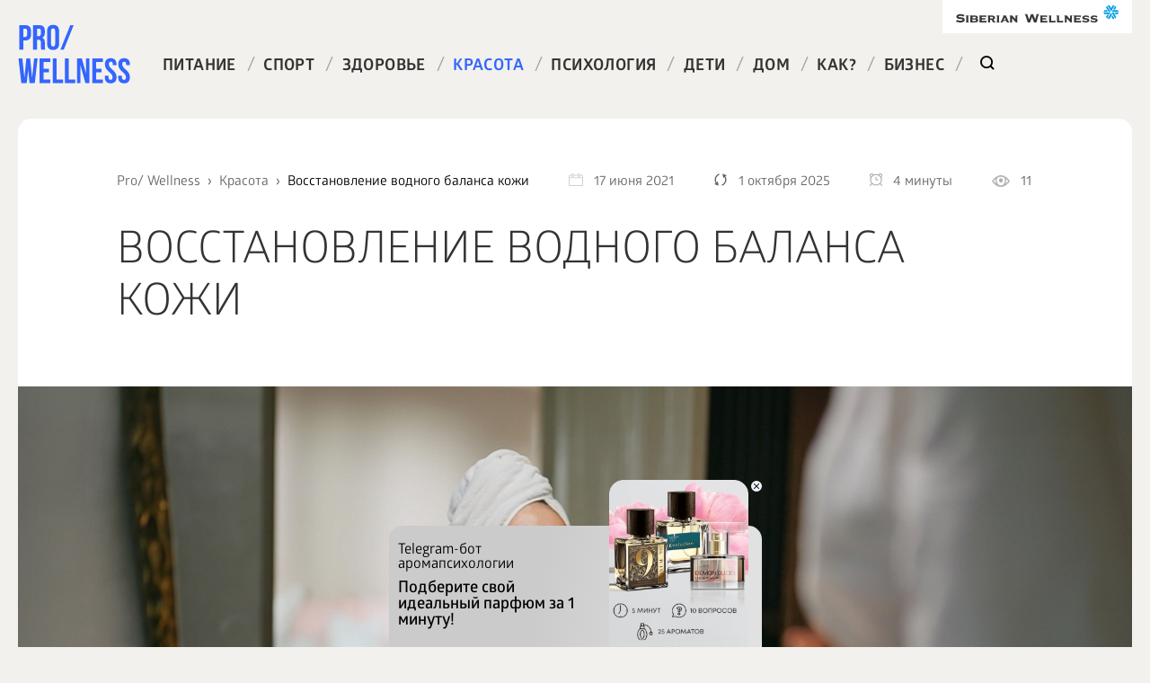

--- FILE ---
content_type: text/html; charset=UTF-8
request_url: https://ru.siberianhealth.com/ru/blogs/krasota/vosstanovlenie-vodnogo-balansa-kozhi/
body_size: 19618
content:
<!DOCTYPE html>
<html  lang="ru">
<head>
    <title>Как правильно восстановить водный баланс кожи</title>
    <meta http-equiv="Content-Type" content="text/html; charset=UTF-8" />
<meta name="robots" content="noindex, follow" />
<meta name="keywords" content="мера, ситуация, помощь, стянутость, умывание, круг, спирт, душ, покров" />
<meta name="description" content="Некоторые симптомы могут свидетельствовать об обезвоженности кожи. Что к ним относится и что предпринять для восстановления естественного баланса влаги?" />
<link rel="canonical" href="/ru/blogs/krasota/vosstanovlenie-vodnogo-balansa-kozhi/" />
<script data-skip-moving="true">(function(w, d, n) {var cl = "bx-core";var ht = d.documentElement;var htc = ht ? ht.className : undefined;if (htc === undefined || htc.indexOf(cl) !== -1){return;}var ua = n.userAgent;if (/(iPad;)|(iPhone;)/i.test(ua)){cl += " bx-ios";}else if (/Windows/i.test(ua)){cl += ' bx-win';}else if (/Macintosh/i.test(ua)){cl += " bx-mac";}else if (/Linux/i.test(ua) && !/Android/i.test(ua)){cl += " bx-linux";}else if (/Android/i.test(ua)){cl += " bx-android";}cl += (/(ipad|iphone|android|mobile|touch)/i.test(ua) ? " bx-touch" : " bx-no-touch");cl += w.devicePixelRatio && w.devicePixelRatio >= 2? " bx-retina": " bx-no-retina";if (/AppleWebKit/.test(ua)){cl += " bx-chrome";}else if (/Opera/.test(ua)){cl += " bx-opera";}else if (/Firefox/.test(ua)){cl += " bx-firefox";}ht.className = htc ? htc + " " + cl : cl;})(window, document, navigator);</script>


<link href="//bbtr.siberianhealth.com/bitrix/js/ui/design-tokens/dist/ui.design-tokens.min.css?176166636923463" type="text/css"  rel="stylesheet" />
<link href="//bbtr.siberianhealth.com/bitrix/js/ui/fonts/opensans/ui.font.opensans.min.css?17616622502320" type="text/css"  rel="stylesheet" />
<link href="//bbtr.siberianhealth.com/bitrix/js/main/popup/dist/main.popup.bundle.min.css?176166653428056" type="text/css"  rel="stylesheet" />
<link href="//bbtr.siberianhealth.com/bitrix/cache/css/s1/main/page_e43e9beec18907aa113b48525ae6356e/page_e43e9beec18907aa113b48525ae6356e_v1.css?176709952442409" type="text/css"  rel="stylesheet" />
<link href="//bbtr.siberianhealth.com/bitrix/panel/main/popup.min.css?176166246420774" type="text/css"  rel="stylesheet" />







<meta name="viewport" content="width=device-width, initial-scale=1">
<meta http-equiv="Content-Type" content="text/html; charset=utf-8" />
<meta property="og:image" content="https://bbtr.siberianhealth.com/upload/iblock/abb/shutterstock_2502090765.jpg" />
<meta property="og:title" content="Восстановление водного баланса кожи" />
<meta property="og:url" content="https://bbtr.siberianhealth.com/ru/blogs/krasota/vosstanovlenie-vodnogo-balansa-kozhi/" />
<meta property="og:description" content=" О дефиците влаги кожа может сигнализиро�..." />



	<link rel= "dns-prefetch" href="//bbtr.siberianhealth.com" />
    <link rel= "dns-prefetch" href="//mc.yandex.ru" />
    <link rel= "dns-prefetch" href="//www.googletagmanager.com" />
    <link rel= "dns-prefetch" href="//vk.com" />
    <link rel="stylesheet" href="//bbtr.siberianhealth.com/local/templates/main/css/style.css?173806745296171"><meta name="yandex-verification" content="7383998f9a6e8b3d" /> <script type="text/javascript" data-skip-moving="true">
            (function(m,e,t,r,i,k,a){m[i]=m[i]||function(){(m[i].a=m[i].a||[]).push(arguments)};
                m[i].l=1*new Date();k=e.createElement(t),a=e.getElementsByTagName(t)[0],k.async=1,k.src=r,a.parentNode.insertBefore(k,a)})
            (window, document, "script", "https://mc.yandex.ru/metrika/tag.js", "ym");

            ym(21951292, "init", {
                id:21951292,
                clickmap:true,
                trackLinks:true,
                accurateTrackBounce:true,
                webvisor:true,
                trackHash:true,
                ecommerce:"dataLayer"
            });
        </script>

        <!-- /Yandex.Metrika counter -->

        <!-- Google Analytics -->
        <script data-skip-moving="true">
            (function(i,s,o,g,r,a,m){i['GoogleAnalyticsObject']=r;i[r]=i[r]||function(){
                (i[r].q=i[r].q||[]).push(arguments)},i[r].l=1*new Date();a=s.createElement(o),
                m=s.getElementsByTagName(o)[0];a.async=1;a.src=g;m.parentNode.insertBefore(a,m)
            })(window,document,'script','//www.google-analytics.com/analytics.js','ga');
            var userId = '';	/* Если пользователь авторизован в ЛК, сюда подставить его ID из БД, например '123' */
            var userRef = '';	/* Если пользователь пришел по реферальной ссылке, сюда поставить код реферала, например, 'REF-123' */
            var userRole = '';	/* Если пользователь авторизован в ЛК, сюда подставить его текущую роль, например, 'Клиент' */
            var gaOpt={cookieDomain:'siberianhealth.com'};userId&&(gaOpt.userId=userId);
            ga('create', 'UA-22752239-2', gaOpt);
            ga('require', 'displayfeatures');
            ga('require', 'linkid', 'linkid.js');
            var op={_params:{},_parsed:!1,_decode64:function(a){if('function'==typeof window.atob)return atob(a);var r,t,n,i,e,s,o,p,d='ABCDEFGHIJKLMNOPQRSTUVWXYZabcdefghijklmnopqrstuvwxyz0123456789+/=',h=0,c=0,f='',m=[];if(!a)return a;a+='';do i=d.indexOf(a.charAt(h++)),e=d.indexOf(a.charAt(h++)),s=d.indexOf(a.charAt(h++)),o=d.indexOf(a.charAt(h++)),p=i<<18|e<<12|s<<6|o,r=p>>16&255,t=p>>8&255,n=255&p,m[c++]=64==s?String.fromCharCode(r):64==o?String.fromCharCode(r,t):String.fromCharCode(r,t,n);while(h<a.length);return f=m.join('')},_parse:function(){var a=window.location.search.substr(1),r=a.split('&');this._params={};for(var t=0;t<r.length;t++){var n=r[t].split('=');this._params[n[0]]=n[1]}this._parsed=!0},hasMarker:function(){return window.location.search.indexOf('utm_')>0?!1:(this._parsed||this._parse(),'undefined'!=typeof this._params._openstat?!0:!1)},buildCampaignParams:function(){if(!this.hasMarker())return!1;var a=this._decode64(this._params._openstat),r=a.split(';');return{campaignName:r[1],campaignSource:r[0],campaignMedium:'cpc',campaignContent:r[2]+' ('+r[3]+')'}}};
            var cp=op.hasMarker()?op.buildCampaignParams():{};
            cp.page=location.pathname+location.search+location.hash;
            userRef&&ga('set','dimension1',userRef);userRole&&ga('set','dimension2',userRole);
            ga('send', 'pageview', cp);
            document.referrer&&0==document.referrer.split('/')[2].indexOf(location.hostname)||setTimeout(function(){ga('send','event','Служебные','Сеансы без отказов',location.pathname)},15000);
        </script>
        <!--/Google Analytics -->
        <!-- Google Tag Manager -->
        <script data-skip-moving="true">(function(w,d,s,l,i){w[l]=w[l]||[];w[l].push({'gtm.start':
                    new Date().getTime(),event:'gtm.js'});var f=d.getElementsByTagName(s)[0],
                j=d.createElement(s),dl=l!='dataLayer'?'&l='+l:'';j.async=true;j.src=
                'https://www.googletagmanager.com/gtm.js?id='+i+dl;f.parentNode.insertBefore(j,f);
            })(window,document,'script','dataLayer','GTM-M7FJTHM');</script>
        <!-- End Google Tag Manager -->
<!-- Global site tag (gtag.js) - Google Analytics -->
<script async src="https://www.googletagmanager.com/gtag/js?id=UA-22752239-15" data-skip-moving="true"></script>
<script data-skip-moving="true">
  window.dataLayer = window.dataLayer || [];
  function gtag(){dataLayer.push(arguments);}
  gtag('js', new Date());

  gtag('config', 'UA-22752239-15');
</script>



        <script data-skip-moving="true">
            (window["rrApiOnReady"] = window["rrApiOnReady"] || []).push(function() {
                // Передача данных о просматриваемом товаре
                retailrocket.products.post({
                    "id": 26153,
                        "name": 'Восстановление водного баланса кожи',
                        "price": 1,
                        "pictureUrl": "https://bbtr.siberianhealth.com/upload/iblock/b16/shutterstock_2502090765.jpg",
                        "url": "https://ru.siberianhealth.com/ru/blogs/krasota/vosstanovlenie-vodnogo-balansa-kozhi/",
                        "isAvailable": true,
                        "categoryPaths": ['Красота'],
                        "description": 'Некоторые симптомы могут свидетельствовать об обезвоженности кожи. Что к ним относится и что предпринять для восстановления естественного баланса влаги?',
                        "stockId": 3875,
                        "params": {
                            "date_created" : "17.06.2021 15:10:56",
                            "description": 'Некоторые симптомы могут свидетельствовать об обезвоженности кожи. Что к ним относится и что предпринять для восстановления естественного баланса влаги?'                        }
                        });
                        rrApi.view(26153, {"stockId": 3875});
                    });
        </script>

</head>
<body>
	<!-- Google Tag Manager (noscript) -->
	<noscript><iframe src="https://www.googletagmanager.com/ns.html?id=GTM-M7FJTHM"
	height="0" width="0" style="display:none;visibility:hidden"></iframe></noscript>
	<!-- End Google Tag Manager (noscript) -->		
	
<div id="panel">
    </div>
<!-- ip: 195.19.31.21 -->
<div class="wrapper">
    <div class="header">
        <div class="header__logo">
            <a href="/ru/blogs/"> <img src="//bbtr.siberianhealth.com/bitrix/templates/main/images/logo.svg?17616001531724" alt="Pro&#x2F;Wellness">
            </a>
        </div>
        <div class="header__sw-logo">
			<a href="https://siberianhealth.com/ru" target="_blank" rel="nofollow"><img src="//bbtr.siberianhealth.com/bitrix/templates/main/images/sw-logo.svg?17616001534778" alt="Siberian wellness"></a>
        </div>

        <div class="header__menu">
                <ul class="top-menu">

                    <li class="top-menu__item ">
                <a class="top-menu__link" href="/ru/blogs/pitanie/">Питание</a>
                <span class="top-menu__splitter">/</span>
            </li>
                    <li class="top-menu__item ">
                <a class="top-menu__link" href="/ru/blogs/sport/">Спорт</a>
                <span class="top-menu__splitter">/</span>
            </li>
                    <li class="top-menu__item ">
                <a class="top-menu__link" href="/ru/blogs/zdorove/">Здоровье</a>
                <span class="top-menu__splitter">/</span>
            </li>
                    <li class="top-menu__item top-menu__item_active_yes">
                <a class="top-menu__link" href="/ru/blogs/krasota/">Красота</a>
                <span class="top-menu__splitter">/</span>
            </li>
                    <li class="top-menu__item ">
                <a class="top-menu__link" href="/ru/blogs/psikhologiya/">Психология</a>
                <span class="top-menu__splitter">/</span>
            </li>
                    <li class="top-menu__item ">
                <a class="top-menu__link" href="/ru/blogs/deti/">Дети</a>
                <span class="top-menu__splitter">/</span>
            </li>
                    <li class="top-menu__item ">
                <a class="top-menu__link" href="/ru/blogs/dom/">Дом</a>
                <span class="top-menu__splitter">/</span>
            </li>
                    <li class="top-menu__item ">
                <a class="top-menu__link" href="/ru/blogs/kak/">Как?</a>
                <span class="top-menu__splitter">/</span>
            </li>
                    <li class="top-menu__item ">
                <a class="top-menu__link" href="/ru/blogs/business/">Бизнес</a>
                <span class="top-menu__splitter">/</span>
            </li>
                            <li class="top-menu__item top-menu__item_type_search">
                <form method="GET" action="/ru/blogs/" class="lookup-form">
                    <input type="text" name="q" value="" placeholder="Поиск" class="lookup-form__input">
                    <input type="submit" style="display: none;">
                    <a class="top-menu__link lookup-form__button" href="javascript:void(0)"></a>
                </form>
            </li>
                </ul>
        </div>

            
        <div class="header__burger"></div>
    </div>
    <div class="content">

        <div class="article" >

    <div class="article__headline">
        <div class="breadcrumbs">
    <ul itemscope itemtype="http://schema.org/BreadcrumbList"><li itemprop="itemListElement" itemscope
            itemtype="http://schema.org/ListItem">
				<a itemprop="item" href="/ru/blogs/">
					<span itemprop="name">Pro/ Wellness</span>
                    <meta itemprop="position" content="0" />
				</a>
			</li>
			<li itemprop="itemListElement" itemscope
            itemtype="http://schema.org/ListItem">
				<a itemprop="item" href="/ru/blogs/krasota/">
					<span itemprop="name">Красота</span>
					<meta itemprop="position" content="1" />
				</a>
			</li>
			<li itemprop="itemListElement" itemscope
            itemtype="http://schema.org/ListItem">
				 <a style="opacity: 1;" itemprop="item" href="/ru/blogs/krasota/vosstanovlenie-vodnogo-balansa-kozhi/"><span itemprop="name">Восстановление водного баланса кожи</span> <meta itemprop="position" content="2" /></a>
			</li>    </ul>
</div>    <div class="article__date"><span class="article__date-icon"></span>17 июня 2021</div>
    <div class="article__date"><span class="article__date-x-icon"></span>1 октября 2025</div>
    <div class="article__time_read"><span class="article__time_read-icon"></span>4 минуты</div>
    <div class="article__views"><span class="article__article__views-icon"></span><span class="vcnt">11</span></div>

        </div>
    <div itemscope itemtype="https://schema.org/Article">

        <div itemprop="publisher" itemscope itemtype="https://schema.org/Organization" style="display: none">
        <meta itemprop="name" content="Siberian Wellness">
        <meta itemprop="telephone" content="88007558755">
        <meta itemprop="address" content=no>
        <meta itemprop="width" content="PRO Wellness блог">
        <meta itemprop="height" content="PRO Wellness блог"></span></div>


        <h1 class="article__title"  itemprop="headline">Восстановление водного баланса кожи</h1>
    <meta itemprop="datePublished" content="2021-06-17T15:08:56+03:00"><link itemprop="url" href="/ru/blogs/krasota/vosstanovlenie-vodnogo-balansa-kozhi/" />
<meta itemprop="name" content="Восстановление водного баланса кожи">

<span style="display: none" itemprop="author">ProWellness</span>
<meta itemprop="dateModified" content="2025-10-01T13:14:58+03:00">







    <span style="display: none" itemprop="image" itemscope itemtype="https://schema.org/ImageObject">
        <img class="itemprops" itemprop="url image"
         width="983"
         height="530"
         src="//bbtr.siberianhealth.com/upload/resize_cache/iblock/abb/1275_530_1/shutterstock_2502090765.jpg?1761902698106588"
         alt="Восстановление водного баланса кожи" />
        <meta itemprop="width" content="Восстановление водного баланса кожи">
        <meta itemprop="height" content="Восстановление водного баланса кожи">
    </span>


    <div class="article__image" data-my2src="//bbtr.siberianhealth.com/upload/resize_cache/iblock/abb/1275_530_1/shutterstock_2502090765.jpg?1761902698106588" style="background-image: url('[data-uri]');"></div>
<div class="article__content">
            <div class="article__index">
                        <div class="otkaz_">
                <p class="otkaz_title_"><strong>Отказ от ответсвенности</strong>
                </p>
                <p>Обращаем ваше внимание, что вся информация, размещённая на сайте
                <a href="https://ru.siberianhealth.com/ru/blogs/">Prowellness</a> предоставлена исключительно в ознакомительных целях и не является персональной программой, прямой рекомендацией к действию или врачебными советами. Не используйте данные материалы для диагностики, лечения или проведения любых медицинских манипуляций. Перед применением любой методики или употреблением любого продукта проконсультируйтесь с врачом. Данный сайт не является специализированным медицинским порталом и не заменяет профессиональной консультации специалиста. Владелец Сайта не несет никакой ответственности ни перед какой стороной, понесший косвенный или прямой ущерб в результате неправильного использования материалов, размещенных на данном ресурсе.
            </p>
            </div>
            


                    </div>
        
    <div class="article__left">
        <div itemprop="description" style="display: none">Некоторые симптомы могут свидетельствовать об обезвоженности кожи. Что к ним относится и что предпринять для восстановления естественного баланса влаги?</div>            <div class="index">
                <div class="index__heading">Оглавление</div>
                <ul class="index__list">
                    <li class="index__item"><a class="index__link" href="#content_0">Как понять, что кожа обезвожена?</a></li><li class="index__item"><a class="index__link" href="#content_1">Почему кожа становится обезвоженной?</a></li><li class="index__item"><a class="index__link" href="#content_2">Чем отличается сухая кожа от обезвоженной?</a></li><li class="index__item"><a class="index__link" href="#content_3">Что предпринять для устранения симптомов нехватки влаги?</a></li><li class="index__item"><a class="index__link" href="#content_4">Заключение</a></li>                </ul>
            </div>
        <div class="article__text" itemprop="articleBody"><div class="seo">
	<p>
		 О дефиците влаги кожа может сигнализировать разными методами. Важно вовремя принять меры, пока ситуация не перешла в разряд необратимой. Как восстановить нормальный баланс влаги и при помощи каких средств это можно сделать?
	</p>
	<h2 id="content_0" name="content_0" >Как понять, что кожа обезвожена?</h2>
	<p>
		 Признаки обезвоженности кожного покрова:
	</p>
	<ul>
		<li>потеря упругости и эластичности, дряблый внешний вид;</li>
		<li>повышенная чувствительность кожных покровов;</li>
		<li>чувство стянутости, которое усиливается после умывания при помощи специальных средств (гель, пенка, мусс);</li>
		<li>мелкие морщинки, которые становятся все заметнее;</li>
		<li>островки шелушения;</li>
		<li>возникновение раздражения;</li>
		<li>наличие под глазами темных кругов;</li>
		<li>кожа тусклого, нездорового цвета;</li>
		<li>лицо постоянно выглядит усталым, намного старше своего возраста;</li>
		<li>повышенный зуд.</li>
	</ul>
 <img alt="Признаки обезвоженности кожного покрова" data-mysrc="//bbtr.siberianhealth.com/upload/medialibrary/e11/87633618.jpg?1697461393172886" title="О дефиците влаги кожа может сигнализировать разными методами" width="100%" height="100%" src="[data-uri]"><br>
	<ul>
	</ul>
	<h2 id="content_1" name="content_1" >Почему кожа становится обезвоженной?</h2>
	<p>
		 Причины кожного обезвоживания:
	</p>
	<ol>
		<li>Жаркое солнце, сухой воздух в помещении, постоянно включенный кондиционер, непрерывное отопление.</li>
		<li>Неправильное, нездоровое питание. Отсутствие в рационе свежих овощей и фруктов.</li>
		<li>Постоянный недосып, привычка пить много кофе и регулярно употреблять алкогольные напитки.</li>
		<li>Неправильное очищение, применение слишком агрессивных средств по уходу (скрабы с крупными частичками, пилинги с кислотами).</li>
		<li>Неправильно подобранная косметика или просроченные средства.</li>
		<li>Возрастные изменения, признаки старения.</li>
	</ol>
	 <div class="width-aside"><div class="aside-extra-wrap fix__">

            <div class="right__ type4__">
                <div class="type2__ clearfix">
                    <img data-mysrc="https://static.siberianhealth.com/public/projects/shopen/images/41/_resize/414810_new_2f37fdc4_fit_300_300.jpg" alt="" src="[data-uri]">
                    <div class="text__"><a target="_blank"  href="https://ru.siberianhealth.com/ru/shop/catalog/product/414810/">Тоник для лица увлажняющий</a><br>
                        <div class="rate__stars">
                            <div class="rate__stars-base"></div>
                            <div class="rate__stars-fill" style="width: calc(100% * ( 5 / 5));"></div>
                        </div>
                    </div>
                    <div class="text__">Тоник отлично увлажняет, смягчает, тонизирует, удерживает в тканях живительную влагу и дарит коже ощущение свежести и комфорта.<br>
                        <!--<div class="price__">370 ₽</div>!-->
                    </div>
                </div><div class="type2__ clearfix">
                    <img data-mysrc="https://static.siberianhealth.com/public/projects/shopen/images/40/_resize/407635_cc818520_fit_300_300.png" alt="" src="[data-uri]">
                    <div class="text__"><a target="_blank"  href="https://ru.siberianhealth.com/ru/shop/catalog/product/407635/">Увлажняющая маска для лица</a><br>
                        <div class="rate__stars">
                            <div class="rate__stars-base"></div>
                            <div class="rate__stars-fill" style="width: calc(100% * ( 5 / 5));"></div>
                        </div>
                    </div>
                    <div class="text__">Быстрое восстановление баланса влаги даже для самой обезвоженной кожи. Природные компоненты, легкая гелевая текстура.<br>
                        <!--<div class="price__">340 ₽</div>!-->
                    </div>
                </div><div class="type2__ clearfix">
                    <img data-mysrc="https://static.siberianhealth.com/public/projects/shopen/images/41/_resize/410289_a8032211_fit_300_300.png" alt="" src="[data-uri]">
                    <div class="text__"><a target="_blank"  href="https://ru.siberianhealth.com/ru/shop/catalog/product/410289/">Интеллектуальный крем</a><br>
                        <div class="rate__stars">
                            <div class="rate__stars-base"></div>
                            <div class="rate__stars-fill" style="width: calc(100% * ( 5 / 5));"></div>
                        </div>
                    </div>
                    <div class="text__">Эффективное многоуровневое воздействие более чем 20 активных компонентов: поддерживает и продлевает молодость кожи лица.<br>
                        <!--<div class="price__">250 ₽</div>!-->
                    </div>
                </div></div></div></div>
	<h2 id="content_2" name="content_2" >Чем отличается сухая кожа от обезвоженной?</h2>
	<p>
		 Важно отличать кожу обезвоженную от сухой. Сухая обычно дается человеку от рождения. Отсутствие достаточного количества влаги – временное явление. Каждая из проблем требует особого подхода.
	</p>
	<p><div class="width-aside products_in_middle"><div class="aside-extra-wrap"><a target="_blank" class="aside-extra-block"  href="https://ru.siberianhealth.com/ru/shop/catalog/product/411582/">
                                      <div class="aside-extra__image" data-my2src="https://static.siberianhealth.com/public/projects/shopen/images/41/411582_new_8bd116bd.jpg" style="background-image: url('[data-uri]');"></div>
                                       <div class="aside-extra__title">Антиоксидантный тоник для лица Косметика с комплексом сибирских эндемиков</div>
                                    </a><a target="_blank" class="aside-extra-block"  href="https://ru.siberianhealth.com/ru/shop/catalog/product/411374/">
                                      <div class="aside-extra__image" data-my2src="https://static.siberianhealth.com/public/projects/shopen/images/41/411374_723feb58_fit_600_600_791e1aa1.png" style="background-image: url('[data-uri]');"></div>
                                       <div class="aside-extra__title">Тотальная сыворотка красоты Bionética</div>
                                    </a><a target="_blank" class="aside-extra-block"  href="https://ru.siberianhealth.com/ru/shop/catalog/product/411376/">
                                      <div class="aside-extra__image" data-my2src="https://static.siberianhealth.com/public/projects/shopen/images/41/411376_9b64d255.png" style="background-image: url('[data-uri]');"></div>
                                       <div class="aside-extra__title">Зубная паста Натуральная защита Siberian Wellness</div>
                                    </a></div></div>
		 Сухость дермы часто передается по наследству. Основная причина проблемы – нехватка естественной смазки, сального секрета. Полностью изменить тип кожи не получится, но ее внешний вид можно поддерживать. Обычно помогает косметика с повышенным содержанием натуральных масел в составе.
	</p>
	<p>
		 Обезвоженность же не является типом или особенностью дермы. Это временное состояние, которое поддается корректировке. Состояние происходит из-за нехватки воды, а не питательных элементов. Даже жирное лицо периодически может быть обезвожено. Иногда достаточно просто устранить причину состояния. <br>
	</p>
	<p>
 <img alt="Важно отличать кожу обезвоженную от сухой" data-mysrc="//bbtr.siberianhealth.com/upload/medialibrary/d3b/natural_4701296_1290.jpg?1697461389187127" title="Полностью изменить тип кожи не получится, но ее внешний вид можно поддерживать" width="100%" height="100%" src="[data-uri]"><br>
	</p>
	<h2 id="content_3" name="content_3" >Что предпринять для устранения симптомов нехватки влаги?</h2>
	<p>
		 Человек может предпринять следующее:
	</p>
	<ol>
		<li>Устранить умывание мылом и использование средств на основе спирта.</li>
		<li>На время перестать пользоваться масками из глины и скрабами. Если есть необходимость воспользоваться скрабом, стоит выбрать максимально мягкий.</li>
		<li>Временно исключить пилинги с жирными кислотами.</li>
		<li>Не умываться слишком холодной или горячей водой.</li>
		<li>Пользоваться увлажняющими сыворотками и концентратами, применять тканевые маски.</li>
		<li>Пить больше чистой воды, сделать ее своим основным напитком.</li>
		<li>Мыться в прохладной воде.</li>
		<li>Купить в дом прибор для увлажнения воздуха.</li>
		<li>Включить в рацион больше свежих овощей и фруктов, продуктов с жирными кислотами омега-3 (жирная рыба, орехи, семечки).</li>
		<li>На время полностью оказаться от приема алкогольных напитков.</li>
		<li>Заменить кофе на полезные травяные настои или зеленый чай без сахара. Если человек не представляет своей жизни без утреннего кофе, то ограничиться стоит одной чашкой в день.</li>
	</ol>
 <img alt="Что предпринять для устранения симптомов нехватки влаги?" data-mysrc="//bbtr.siberianhealth.com/upload/medialibrary/8c6/1536x1024.jpg?1697461393152847" title="В обезвоживании кожи нет ничего страшного, если вовремя распознать проблему и принять меры" width="100%" height="100%" src="[data-uri]"><br>
	<ol>
	</ol>
	<h2 id="content_4" name="content_4" >Заключение</h2>
	<p><div class="width-aside products_in_end"><div class="aside-extra-wrap aside-extra-wrap-bottom"><a target="_blank" class="aside-extra-block"  href="https://ru.siberianhealth.com/ru/shop/catalog/product/411212/">
                                      <div class="aside-extra__image" data-my2src="https://static.siberianhealth.com/public/projects/shopen/images/41/411212_new_28eef70b.jpg" style="background-image: url('[data-uri]');"></div>
                                       <div class="aside-extra__title">Крем для век обновляющий с Q10 Косметика с комплексом сибирских эндемиков</div>
                                    </a><a target="_blank" class="aside-extra-block"  href="https://ru.siberianhealth.com/ru/shop/catalog/product/411380/">
                                      <div class="aside-extra__image" data-my2src="https://static.siberianhealth.com/public/projects/shopen/images/41/411380_c8799c38.png" style="background-image: url('[data-uri]');"></div>
                                       <div class="aside-extra__title">«Земляника & красная глина», комплексная зубная паста Siberian Wellness</div>
                                    </a></div></div>
		 Таким образом, в обезвоживании кожи нет ничего страшного, если вовремя распознать проблему и принять меры. Чаще всего достаточно найти первопричину и устранить ее.
	</p>
</div>
                </div>
        <!--<noindex>-->
        <div class="otkaz_ mobile_">
            <p class="otkaz_title_"><strong>Отказ от ответсвенности</strong>
            </p>
            <p>Обращаем ваше внимание, что вся информация, размещённая на сайте
                <a href="https://ru.siberianhealth.com/ru/blogs/">Prowellness</a> предоставлена исключительно в ознакомительных целях и не является персональной программой, прямой рекомендацией к действию или врачебными советами. Не используйте данные материалы для диагностики, лечения или проведения любых медицинских манипуляций. Перед применением любой методики или употреблением любого продукта проконсультируйтесь с врачом. Данный сайт не является специализированным медицинским порталом и не заменяет профессиональной консультации специалиста. Владелец Сайта не несет никакой ответственности ни перед какой стороной, понесший косвенный или прямой ущерб в результате неправильного использования материалов, размещенных на данном ресурсе.
            </p>
        </div>
        <!--</noindex>-->
        <div class="article__expert ">
            <div class="expert">
                <div class="expert__headline">
                    <div class="expert__image" data-my2src="//bbtr.siberianhealth.com/upload/resize_cache/iblock/ceb/100_100_1/424_oooo.plus.png?169753351422842" style="background-image: url('[data-uri]')"></div>                    <div class="expert__name">Эксперт: <a href="/ru/blogs/experts/vladimirova-ekaterina/">Владимирова Екатерина</a>                        <span>Эксперт в области материнства и детского питания</span>                    </div>
                </div>
                
            </div>
            </div>    </div>
    
</div>
<div class="article__splitter"></div>
<div data-retailrocket-markup-block="64789a2e44090c18b0a5cb9a" data-stock-id="stock_ID"></div>
<style>
    .aside-extra-wrap.aside-extra-wrap-bottom {
        top: auto;
        bottom: 0;
    }
	.aside-extra-block {
        display: flex;
        justify-content: space-between;
        align-items: center;
        background: #fbf8f2;
        padding: 10px;
        margin-bottom: 15px;
        border-radius: 10px;
        font-size: 14px;
        text-decoration: none;
        font-weight: 600;
    }
    .aside-extra-wrap {
        position: absolute;
        left: calc(100% + 40px);
        top: 0;
        width: 320px;
    }
</style>
<!--'start_frame_cache_retail_rocket_'--><div data-rrblockinit="5ed4d27197a52516600153cc" data-category-id="Красота" data-language="ru" data-stock-id="3875" data-retailrocket-markup-block="5ed4d27197a52516600153cc"></div><!--'end_frame_cache_retail_rocket_'--><div class="article__bottom">
    
    <div class="article__rate">
        <div class="rate" data-id="26153">
            <div class="rate__heading">Оцените статью</div>
            <div class="rate__stars">
                <div class="rate__stars-base"></div>
                <div class="rate__stars-fill" style="width: calc(100% * (0 / 5));"></div>
                <div class="rate__star rate__star_v_5" data-value='5'></div>
                <div class="rate__star rate__star_v_4" data-value='4'></div>
                <div class="rate__star rate__star_v_3" data-value='3'></div>
                <div class="rate__star rate__star_v_2" data-value='2'></div>
                <div class="rate__star rate__star_v_1" data-value='1'></div>
            </div>
            <div class="rate__text">(0 голосов, в среднем 0)</div>
        </div>
    </div>
    
            <div class="article__share">
        <div class="share">
            <div class="share__heading">Поделиться статьей</div>
            <div class="share__links">
                                    <a class="share__link share__link_type_fb" href="#" onclick="window.open('//www.facebook.com/sharer/sharer.php?u=https%3A%2F%2Fbbtr.siberianhealth.com%2Fru%2Fblogs%2Fkrasota%2Fvosstanovlenie-vodnogo-balansa-kozhi%2F', '_blank', 'scrollbars=0, resizable=1, menubar=0, left=100, top=100, width=550, height=440, toolbar=0, status=0');return false"></a>
                                        <a class="share__link share__link_type_vk" href="#" onclick="window.open('//vk.com/share.php?url=https%3A%2F%2Fbbtr.siberianhealth.com%2Fru%2Fblogs%2Fkrasota%2Fvosstanovlenie-vodnogo-balansa-kozhi%2F&title=%D0%92%D0%BE%D1%81%D1%81%D1%82%D0%B0%D0%BD%D0%BE%D0%B2%D0%BB%D0%B5%D0%BD%D0%B8%D0%B5+%D0%B2%D0%BE%D0%B4%D0%BD%D0%BE%D0%B3%D0%BE+%D0%B1%D0%B0%D0%BB%D0%B0%D0%BD%D1%81%D0%B0+%D0%BA%D0%BE%D0%B6%D0%B8&description=+%D0%9E+%D0%B4%D0%B5%D1%84%D0%B8%D1%86%D0%B8%D1%82%D0%B5+%D0%B2%D0%BB%D0%B0%D0%B3%D0%B8+%D0%BA%D0%BE%D0%B6%D0%B0+%D0%BC%D0%BE%D0%B6%D0%B5%D1%82+%D1%81%D0%B8%D0%B3%D0%BD%D0%B0%D0%BB%D0%B8%D0%B7%D0%B8%D1%80%D0%BE%D0...&image=https%3A%2F%2Fbbtr.siberianhealth.com%2Fupload%2Fiblock%2Fabb%2Fshutterstock_2502090765.jpg', '_blank', 'scrollbars=0, resizable=1, menubar=0, left=100, top=100, width=550, height=440, toolbar=0, status=0');return false"></a>
                                        <a class="share__link share__link_type_ok" href="#" onclick="window.open('//connect.ok.ru/offer?url=https%3A%2F%2Fbbtr.siberianhealth.com%2Fru%2Fblogs%2Fkrasota%2Fvosstanovlenie-vodnogo-balansa-kozhi%2F&title=%D0%92%D0%BE%D1%81%D1%81%D1%82%D0%B0%D0%BD%D0%BE%D0%B2%D0%BB%D0%B5%D0%BD%D0%B8%D0%B5+%D0%B2%D0%BE%D0%B4%D0%BD%D0%BE%D0%B3%D0%BE+%D0%B1%D0%B0%D0%BB%D0%B0%D0%BD%D1%81%D0%B0+%D0%BA%D0%BE%D0%B6%D0%B8&description=+%D0%9E+%D0%B4%D0%B5%D1%84%D0%B8%D1%86%D0%B8%D1%82%D0%B5+%D0%B2%D0%BB%D0%B0%D0%B3%D0%B8+%D0%BA%D0%BE%D0%B6%D0%B0+%D0%BC%D0%BE%D0%B6%D0%B5%D1%82+%D1%81%D0%B8%D0%B3%D0%BD%D0%B0%D0%BB%D0%B8%D0%B7%D0%B8%D1%80%D0%BE%D0...&imageUrl=https%3A%2F%2Fbbtr.siberianhealth.com%2Fupload%2Fiblock%2Fabb%2Fshutterstock_2502090765.jpg', '_blank', 'scrollbars=0, resizable=1, menubar=0, left=100, top=100, width=550, height=440, toolbar=0, status=0');return false"></a>
                                        <a class="share__link share__link_type_tg" href="#" onclick="window.open('//telegram.me/share/url?url=https%3A%2F%2Fbbtr.siberianhealth.com%2Fru%2Fblogs%2Fkrasota%2Fvosstanovlenie-vodnogo-balansa-kozhi%2F&text=%D0%92%D0%BE%D1%81%D1%81%D1%82%D0%B0%D0%BD%D0%BE%D0%B2%D0%BB%D0%B5%D0%BD%D0%B8%D0%B5+%D0%B2%D0%BE%D0%B4%D0%BD%D0%BE%D0%B3%D0%BE+%D0%B1%D0%B0%D0%BB%D0%B0%D0%BD%D1%81%D0%B0+%D0%BA%D0%BE%D0%B6%D0%B8', '_blank', 'scrollbars=0, resizable=1, menubar=0, left=100, top=100, width=550, height=440, toolbar=0, status=0');return false"></a>
                                        <a class="share__link share__link_type_wa" href="#" onclick="window.open(' //wa.me?text=https%3A%2F%2Fbbtr.siberianhealth.com%2Fru%2Fblogs%2Fkrasota%2Fvosstanovlenie-vodnogo-balansa-kozhi%2F', '_blank', 'scrollbars=0, resizable=1, menubar=0, left=100, top=100, width=550, height=440, toolbar=0, status=0');return false"></a>
                                        <a class="share__link share__link_type_tw" href="#" onclick="window.open('//twitter.com/intent/tweet?url=https%3A%2F%2Fbbtr.siberianhealth.com%2Fru%2Fblogs%2Fkrasota%2Fvosstanovlenie-vodnogo-balansa-kozhi%2F&text=%D0%92%D0%BE%D1%81%D1%81%D1%82%D0%B0%D0%BD%D0%BE%D0%B2%D0%BB%D0%B5%D0%BD%D0%B8%D0%B5+%D0%B2%D0%BE%D0%B4%D0%BD%D0%BE%D0%B3%D0%BE+%D0%B1%D0%B0%D0%BB%D0%B0%D0%BD%D1%81%D0%B0+%D0%BA%D0%BE%D0%B6%D0%B8', '_blank', 'scrollbars=0, resizable=1, menubar=0, left=100, top=100, width=550, height=440, toolbar=0, status=0');return false"></a>
                                </div>
        </div>
            </div>
    </div>

    </div>
</div>
        <div class="recommend">
        <div class="recommend__controls">
            <div class="recommend__pagination"></div>
            <div class="recommend__button recommend__button_action_prev"></div>
            <div class="recommend__button recommend__button_action_next"></div>
        </div>
                <div class="recommend__heading">Рекомендуем почитать по этой теме</div>
        <div class="recommend__slider">
            <div class="swiper-container">
                <div class="swiper-wrapper">
                                                                    <div class="swiper-slide" id="bx_3218110189_69732">
                            <div class="card card_size_small">
                                <div class="card__background" data-my2src="//bbtr.siberianhealth.com/upload/resize_cache/iblock/19c/310_285_1/shutterstock_2491658091.jpg?174574657810713" style="background-image: url('[data-uri]');"></div>
                                <a  href="/ru/blogs/krasota/za-schyet-chego-tripeptidy-kollagena-kofaktory-obespechivayut-anti-age-effekt/" class="card__overlay "></a>
                                <div class="card__line">
                                                                            <a href="/blogs/krasota/" class="card__category">Красота</a>                                                                    </div>
                                                                    <div class="card__title">За счёт чего трипептиды коллагена & кофакторы обеспечивают anti-age эффект?</div>
                                                                                            </div>
                        </div>
                                                                    <div class="swiper-slide" id="bx_3218110189_66050">
                            <div class="card card_size_small">
                                <div class="card__background" data-my2src="//bbtr.siberianhealth.com/upload/resize_cache/iblock/70b/310_285_1/shutterstock_2362554323.jpg?176124803846178" style="background-image: url('[data-uri]');"></div>
                                <a  href="/ru/blogs/krasota/fitoestrogeny-polza-i-primenenie-dlya-zhenshchin-v-period-menopauzy/" class="card__overlay "></a>
                                <div class="card__line">
                                                                            <a href="/blogs/krasota/" class="card__category">Красота</a>                                                                    </div>
                                                                    <div class="card__title">Фитоэстрогены: польза и применение для женщин в период менопаузы</div>
                                                                                            </div>
                        </div>
                                                                    <div class="swiper-slide" id="bx_3218110189_63585">
                            <div class="card card_size_small">
                                <div class="card__background" data-my2src="//bbtr.siberianhealth.com/upload/resize_cache/iblock/e70/310_285_1/shutterstock_1966943005.jpg?176168443019895" style="background-image: url('[data-uri]');"></div>
                                <a  href="/ru/blogs/krasota/zelenka-ot-pryshchey-pomogaet-li-mozhno-li-mazat-pryshchi-zelenkoy/" class="card__overlay "></a>
                                <div class="card__line">
                                                                            <a href="/blogs/krasota/" class="card__category">Красота</a>                                                                    </div>
                                                                    <div class="card__title">Зеленка от прыщей – помогает ли, можно ли мазать прыщи зеленкой</div>
                                                                                            </div>
                        </div>
                                                                    <div class="swiper-slide" id="bx_3218110189_63584">
                            <div class="card card_size_small">
                                <div class="card__background" data-my2src="//bbtr.siberianhealth.com/upload/resize_cache/iblock/2ed/310_285_1/shutterstock_2529426133.jpg?176168443025190" style="background-image: url('[data-uri]');"></div>
                                <a  href="/ru/blogs/krasota/akne-na-shee-prichiny-lechenie-profilaktika/" class="card__overlay "></a>
                                <div class="card__line">
                                                                            <a href="/blogs/krasota/" class="card__category">Красота</a>                                                                    </div>
                                                                    <div class="card__title">Акне на шее – причины, лечение, профилактика</div>
                                                                                            </div>
                        </div>
                                                                    <div class="swiper-slide" id="bx_3218110189_63495">
                            <div class="card card_size_small">
                                <div class="card__background" data-my2src="//bbtr.siberianhealth.com/upload/resize_cache/iblock/320/310_285_1/shutterstock_1068022715.jpg?176168443026011" style="background-image: url('[data-uri]');"></div>
                                <a  href="/ru/blogs/krasota/maslo-rozmarina-dlya-volos-polza-i-primenenie/" class="card__overlay "></a>
                                <div class="card__line">
                                                                            <a href="/blogs/krasota/" class="card__category">Красота</a>                                                                    </div>
                                                                    <div class="card__title">Масло розмарина для волос: польза и применение</div>
                                                                                            </div>
                        </div>
                                                                    <div class="swiper-slide" id="bx_3218110189_62892">
                            <div class="card card_size_small">
                                <div class="card__background" data-my2src="//bbtr.siberianhealth.com/upload/resize_cache/iblock/7fa/310_285_1/shutterstock_2588265361.jpg?176168443219905" style="background-image: url('[data-uri]');"></div>
                                <a  href="/ru/blogs/krasota/sukhaya-kozha-kakie-vitaminy-nuzhny/" class="card__overlay "></a>
                                <div class="card__line">
                                                                            <a href="/blogs/krasota/" class="card__category">Красота</a>                                                                    </div>
                                                                    <div class="card__title">Сухая кожа  - какие витамины нужны</div>
                                                                                            </div>
                        </div>
                                                                    <div class="swiper-slide" id="bx_3218110189_60411">
                            <div class="card card_size_small">
                                <div class="card__background" data-my2src="//bbtr.siberianhealth.com/upload/resize_cache/iblock/2f5/310_285_1/shutterstock_2559902987.jpg?176168443229265" style="background-image: url('[data-uri]');"></div>
                                <a  href="/ru/blogs/zdorove/detoks-chay-dlya-pokhudeniya/" class="card__overlay "></a>
                                <div class="card__line">
                                                                            <a href="/blogs/zdorove/" class="card__category">Здоровье</a>                                                                    </div>
                                                                    <div class="card__title">Детокс чай для похудения</div>
                                                                                            </div>
                        </div>
                                                                    <div class="swiper-slide" id="bx_3218110189_60388">
                            <div class="card card_size_small">
                                <div class="card__background" data-my2src="//bbtr.siberianhealth.com/upload/resize_cache/iblock/692/310_285_1/shutterstock_2451790163.jpg?176168443024277" style="background-image: url('[data-uri]');"></div>
                                <a  href="/ru/blogs/krasota/kak-pravilno-vybrat-masku-dlya-litsa-pro-vazhnost-uvlazhneniya/" class="card__overlay "></a>
                                <div class="card__line">
                                                                            <a href="/blogs/krasota/" class="card__category">Красота</a>                                                                    </div>
                                                                    <div class="card__title">Как правильно выбрать маску для лица. Про важность увлажнения.</div>
                                                                                            </div>
                        </div>
                                    </div>
            </div>
        </div>
    </div>
                <div class="recommend">
        <div class="recommend__controls">
            <div class="recommend__pagination"></div>
            <div class="recommend__button recommend__button_action_prev"></div>
            <div class="recommend__button recommend__button_action_next"></div>
        </div>
                <div class="recommend__heading">Рекомендуем почитать по теме Красота</div>
        <div class="recommend__slider">
            <div class="swiper-container">
                <div class="swiper-wrapper">
                                                                    <div class="swiper-slide" id="bx_651765591_16122">
                            <div class="card card_size_small">
                                <div class="card__background" data-my2src="//bbtr.siberianhealth.com/upload/resize_cache/iblock/954/310_285_1/Depositphotos_305465818_XL_1273.jpg?169754188516311" style="background-image: url('[data-uri]');"></div>
                                <a  href="/ru/blogs/krasota/ukhod-za-matovymi-nogtyami/" class="card__overlay "></a>
                                <div class="card__line">
                                                                            <a href="/blogs/krasota/" class="card__category">Красота</a>                                                                    </div>
                                                                    <div class="card__title">Уход за матовыми ногтями</div>
                                                                                            </div>
                        </div>
                                                                    <div class="swiper-slide" id="bx_651765591_21069">
                            <div class="card card_size_small">
                                <div class="card__background" data-my2src="//bbtr.siberianhealth.com/upload/resize_cache/iblock/89a/310_285_1/shutterstock_2395262847.jpg?176170972411408" style="background-image: url('[data-uri]');"></div>
                                <a  href="/ru/blogs/krasota/skryvanie-rastyazhek/" class="card__overlay "></a>
                                <div class="card__line">
                                                                            <a href="/blogs/krasota/" class="card__category">Красота</a>                                                                    </div>
                                                                    <div class="card__title">Скрывание растяжек</div>
                                                                                            </div>
                        </div>
                                                                    <div class="swiper-slide" id="bx_651765591_5380">
                            <div class="card card_size_small">
                                <div class="card__background" data-my2src="//bbtr.siberianhealth.com/upload/resize_cache/iblock/941/310_285_1/shutterstock_2402568701.jpg?176169010613095" style="background-image: url('[data-uri]');"></div>
                                <a  href="/ru/blogs/krasota/kak-otrastit-dlinnye-volosy-sovety/" class="card__overlay "></a>
                                <div class="card__line">
                                                                            <a href="/blogs/krasota/" class="card__category">Красота</a>                                                                    </div>
                                                                    <div class="card__title">Как отрастить длинные волосы – советы?</div>
                                                                                            </div>
                        </div>
                                                                    <div class="swiper-slide" id="bx_651765591_10722">
                            <div class="card card_size_small">
                                <div class="card__background" data-my2src="//bbtr.siberianhealth.com/upload/resize_cache/iblock/750/310_285_1/shutterstock_1841565874.jpg?176169457923953" style="background-image: url('[data-uri]');"></div>
                                <a  href="/ru/blogs/krasota/degtyarnoe-mylo-dlya-intimnoy-gigieny/" class="card__overlay "></a>
                                <div class="card__line">
                                                                            <a href="/blogs/krasota/" class="card__category">Красота</a>                                                                    </div>
                                                                    <div class="card__title">Дегтярное мыло для интимной гигиены</div>
                                                                                            </div>
                        </div>
                                    </div>
            </div>
        </div>
    </div>
            <div class="comments">
        <div class="comments__heading">Комментарии</div>
        <div class="comments__list">
            <div class="bx-authform-social">
	<ul>
		<li>
			<a id="bx_socserv_icon_Facebook" class="facebook bx-authform-social-icon" href="javascript:void(0)" onclick="BX.util.popup('https://www.facebook.com/dialog/oauth?client_id=266475480377977&amp;redirect_uri=https%3A%2F%2Fbbtr.siberianhealth.com%2Fbitrix%2Ftools%2Foauth%2Ffacebook.php&amp;scope=email&amp;display=popup&amp;state=site_id%3Ds1%26backurl%3D%252Fru%252Fblogs%252Fkrasota%252Fvosstanovlenie-vodnogo-balansa-kozhi%252F%253Fcheck_key%253D77d12e0ab7a2f864b2ed8865eeff2f77', 680, 600)" title="Facebook"></a>
			</li>
		<li>
			<a id="bx_socserv_icon_VKontakte" class="vkontakte bx-authform-social-icon" href="javascript:void(0)" onclick="BX.util.popup('https://id.vk.ru/authorize?client_id=5789114&amp;redirect_uri=https%3A%2F%2Fbbtr.siberianhealth.com%2Fbitrix%2Ftools%2Foauth%2Fvkontakte.php&amp;scope=friends,offline,email&amp;response_type=code&amp;code_challenge_method=S256&amp;code_challenge=aIx31O0Y0EUUz9NLaBZj3-D7-gEMqD_dehy5gz7yXQk&amp;state=c2l0ZV9pZD1zMSZiYWNrdXJsPSUyRnJ1JTJGYmxvZ3MlMkZrcmFzb3RhJTJGdm9zc3Rhbm92bGVuaWUtdm9kbm9nby1iYWxhbnNhLWtvemhpJTJGJTNGY2hlY2tfa2V5JTNENzdkMTJlMGFiN2EyZjg2NGIyZWQ4ODY1ZWVmZjJmNzc%3D', 660, 425)" title="ВКонтакте"></a>
			</li>
		<li>
			<a id="bx_socserv_icon_Odnoklassniki" class="odnoklassniki bx-authform-social-icon" href="javascript:void(0)" onclick="BX.util.popup('https://www.odnoklassniki.ru/oauth/authorize?client_id=1249254912&amp;redirect_uri=https%3A%2F%2Fbbtr.siberianhealth.com%2Fbitrix%2Ftools%2Foauth%2Fodnoklassniki.php&amp;response_type=code&amp;state=site_id%3Ds1%26backurl%3D%252Fru%252Fblogs%252Fkrasota%252Fvosstanovlenie-vodnogo-balansa-kozhi%252F%253Fcheck_key%253D77d12e0ab7a2f864b2ed8865eeff2f77%26mode%3Dopener', 580, 400)" title="Одноклассники"></a>
			</li>
	</ul>
</div>
<div id="soc_comments_div_26153" class="bx_soc_comments_div bx_important bx_blue"><div id="soc_comments_26153" class="bx-catalog-tab-section-container">
	<ul class="bx-catalog-tab-list" style="left: 0;"><li id="soc_comments_26153BLOG"><span>Комментарии</span></li></ul>
	<div class="bx-catalog-tab-body-container">
		<div class="bx-catalog-tab-container"><div id="soc_comments_26153BLOG_cont" class="tab-off"><div id="bx-cat-soc-comments-blg_26153">Загрузка комментариев...</div></div></div>
	</div>
</div>
</div>
        </div>
    </div>
    </div>
</div>
<div class="footer">
    <div class="wrapper">
        <div class="header">
            <div class="header__logo">
                <a href="/ru/blogs/">
                    <img loading="lazy" src="//bbtr.siberianhealth.com/bitrix/templates/main/images/logo.svg?17616001531724" alt="Pro&#x2F;Wellness">
                </a>
            </div>
            <div class="header__sw-logo">
				<a href="https://siberianhealth.com/ru" target="_blank" rel="nofollow">
                    <img loading="lazy" src="//bbtr.siberianhealth.com/bitrix/templates/main/images/sw-logo.svg?17616001534778" alt="Siberian wellness">
                    <div class="header__sw-logo-text">Перейти на сайт<span></span>
                    </div>
                </a>
                <div class="os-footer__social-links social-set social-set_footer">
                    <a href="https://ok.ru/group/58410453565562 " class="social-set__icon-link" target="_blank" rel="nofollow">
                        <svg class="social-set__icon _odnoklassniki">
                            <use xlink:href="/bitrix/templates/main/images/sprite.symbol.svg#social_ok"></use>
                        </svg>
                    </a>
                    <a href="https://vk.com/club197197734 " class="social-set__icon-link" target="_blank" rel="nofollow">
                        <svg class="social-set__icon _vk">
                            <use xlink:href="/bitrix/templates/main/images/sprite.symbol.svg#social_vk"></use>
                        </svg>
                    </a>
                    <!--a href="https://web.facebook.com/PROWellness-103966634739357/" class="social-set__icon-link" target="_blank" rel="nofollow">
                        <svg class="social-set__icon _fb">
                            <use xlink:href="/bitrix/templates/main/images/sprite.symbol.svg#social_fb"></use>
                        </svg>
                    </a-->

                </div>
            </div>
            <div class="header__menu">
                    <ul class="top-menu">

                    <li class="top-menu__item ">
                <a class="top-menu__link" href="/ru/blogs/pitanie/">Питание</a>
                <span class="top-menu__splitter">/</span>
            </li>
                    <li class="top-menu__item ">
                <a class="top-menu__link" href="/ru/blogs/sport/">Спорт</a>
                <span class="top-menu__splitter">/</span>
            </li>
                    <li class="top-menu__item ">
                <a class="top-menu__link" href="/ru/blogs/zdorove/">Здоровье</a>
                <span class="top-menu__splitter">/</span>
            </li>
                    <li class="top-menu__item top-menu__item_active_yes">
                <a class="top-menu__link" href="/ru/blogs/krasota/">Красота</a>
                <span class="top-menu__splitter">/</span>
            </li>
                    <li class="top-menu__item ">
                <a class="top-menu__link" href="/ru/blogs/psikhologiya/">Психология</a>
                <span class="top-menu__splitter">/</span>
            </li>
                    <li class="top-menu__item ">
                <a class="top-menu__link" href="/ru/blogs/deti/">Дети</a>
                <span class="top-menu__splitter">/</span>
            </li>
                    <li class="top-menu__item ">
                <a class="top-menu__link" href="/ru/blogs/dom/">Дом</a>
                <span class="top-menu__splitter">/</span>
            </li>
                    <li class="top-menu__item ">
                <a class="top-menu__link" href="/ru/blogs/kak/">Как?</a>
                <span class="top-menu__splitter">/</span>
            </li>
                    <li class="top-menu__item ">
                <a class="top-menu__link" href="/ru/blogs/business/">Бизнес</a>
                <span class="top-menu__splitter">/</span>
            </li>
                    </ul>

            </div>
                    </div>
        <div class="os-footer-copy">
            <div class="container-fluid lg-max">
                <div class="row">

                    <div class="col-sm-8">
                        <!--a href="/ru/" class="os-footer-copy__logo">
                            <svg>
                                <use xlink:href="/shopen/web/bundles/shopenapp/themes/purple/assets/img/sprites/svg/sprite.symbol.svg#logo_snowflake"></use>
                            </svg>
                        </a-->
                        <div class="os-footer-copy__txt">
                            <p class="relative">
                                <span class="os-footer-copy__copyr">©</span> 1996 - 2026                                ООО Международная компания «Сибирское здоровье». Все права защищены.
                            </p>
                            <p>
                                Воспроизведение материалов данного сайта возможно при условии обязательного размещения активной ссылки на www.siberianhealth.com.
                            </p>
                            <p>Вся бизнес-информация, представленная на данном сайте, является недействительной для Республики Узбекистан</p>
                            <p>Информация на сайте предназначена для лиц, достигших возраста шестнадцати лет (16+)</p>
                        </div>
                    </div>

                    <div class="col-sm-4">
                            <ul class="os-footer-copy__nav">
                    <li class="os-footer-copy__nav-itm">
                <a   href="/ru/blogs/experts/" class="os-footer-copy__nav-lnk">Эксперты</a>
            </li>
                    <li class="os-footer-copy__nav-itm">
                <a   href="/ru/blogs/ingredients/" class="os-footer-copy__nav-lnk">Ингредиенты</a>
            </li>
                    <li class="os-footer-copy__nav-itm">
                <a   href="/ru/blogs/contacts/" class="os-footer-copy__nav-lnk">Контакты</a>
            </li>
                    <li class="os-footer-copy__nav-itm">
                <a   href="/ru/blogs/about/" class="os-footer-copy__nav-lnk">О нас</a>
            </li>
                    <li class="os-footer-copy__nav-itm">
                <a target="_blank"  href="/ru/shop/page/user-agreement/" class="os-footer-copy__nav-lnk">Пользовательское соглашение</a>
            </li>
                    <li class="os-footer-copy__nav-itm">
                <a target="_blank"  href="/ru/shop/page/about-privacy/" class="os-footer-copy__nav-lnk">Политика конфиденциальности</a>
            </li>
                    <li class="os-footer-copy__nav-itm">
                <a target="_blank"  href="/ru/shop/page/purchase-terms/" class="os-footer-copy__nav-lnk">Условия покупки</a>
            </li>
            </ul>
                    </div>
                    <div style="clear: both"></div>
                </div>
            </div>
        </div>
    </div>
</div>
<div class="overlay">
    <div class="header">
        <div class="header__logo">
            <a href="/ru/blogs/">
                <img src="//bbtr.siberianhealth.com/local/templates/main/images/logo-white.svg?16974613771724" alt="Pro/Wellness">
            </a>
        </div>
        <div class="header__menu">
                <ul class="top-menu">

                    <li class="top-menu__item ">
                <a class="top-menu__link" href="/ru/blogs/pitanie/">Питание</a>
                <span class="top-menu__splitter">/</span>
            </li>
                    <li class="top-menu__item ">
                <a class="top-menu__link" href="/ru/blogs/sport/">Спорт</a>
                <span class="top-menu__splitter">/</span>
            </li>
                    <li class="top-menu__item ">
                <a class="top-menu__link" href="/ru/blogs/zdorove/">Здоровье</a>
                <span class="top-menu__splitter">/</span>
            </li>
                    <li class="top-menu__item top-menu__item_active_yes">
                <a class="top-menu__link" href="/ru/blogs/krasota/">Красота</a>
                <span class="top-menu__splitter">/</span>
            </li>
                    <li class="top-menu__item ">
                <a class="top-menu__link" href="/ru/blogs/psikhologiya/">Психология</a>
                <span class="top-menu__splitter">/</span>
            </li>
                    <li class="top-menu__item ">
                <a class="top-menu__link" href="/ru/blogs/deti/">Дети</a>
                <span class="top-menu__splitter">/</span>
            </li>
                    <li class="top-menu__item ">
                <a class="top-menu__link" href="/ru/blogs/dom/">Дом</a>
                <span class="top-menu__splitter">/</span>
            </li>
                    <li class="top-menu__item ">
                <a class="top-menu__link" href="/ru/blogs/kak/">Как?</a>
                <span class="top-menu__splitter">/</span>
            </li>
                    <li class="top-menu__item ">
                <a class="top-menu__link" href="/ru/blogs/business/">Бизнес</a>
                <span class="top-menu__splitter">/</span>
            </li>
                    </ul>
        </div>

                <div class="header__spacer"></div>
        <div class="header__sw-logo">
			<a href="https://siberianhealth.com/ru" target="_blank" rel="nofollow">
                <img src="//bbtr.siberianhealth.com/bitrix/templates/main/images/sw-logo.svg?17616001534778" alt="Siberian wellness">
            </a>
        </div>
        <a href='#' class="header__close"></a>
    </div>
</div>

<style>
.widget_sw_blog_a {
	text-decoration: none;
	color: #000;
}
.widget_sw_blog {
	width: 415px;
	height: 135px;
    position: fixed;
    bottom: 0px;
	left: 50%;
	transform: translateX(-50%);
	z-index: 9999;
	display: flex;
    align-items: center;	
	border-radius: 15px 15px 0px 0px;
	background: linear-gradient(102deg, #cbcbcb 40.88%, #e1e1e1 91.43%);
}
.widget_sw_blog_text {
	font-size: 20px;
	padding: 10px;
}
.widget_sw_blog_img {
	max-width: 155px;
    position: absolute;
    bottom: 0px;
    right: 15px;	
}
.widget_sw_blog_text_title {
	font-size: 16px;
}
.widget_sw_blog_text_desc {
	font-size: 18px;
}
.widget_sw_blog_text_desc {
	font-weight: 600;
}
.widget_sw_blog_text_title {
	margin-bottom: 10px;
}
.widget_sw_blog_close {
    position: absolute;
    top: -50px;
    right: 0px;
}
.widget_sw_blog_div_img {
	flex: 350px;
}
@media (max-width: 768.98px) {
	.widget_sw_blog_text_desc {
		font-size: 16px;
	}
	.widget_sw_blog {
		height: 100px;
	}
	.widget_sw_blog_img {
		max-width: 100px;
	}
	.widget_sw_blog_close {
		top: -70px;
		right: 3px;
	}		
}
@media (max-width: 425.98px) {
	.widget_sw_blog_text_desc {
		font-size: 14px;
	}	
	.widget_sw_blog_close {
		top: -70px;
		right: 3px;
	}	
	.widget_sw_blog {
		width: 100%;
		height: 115px;
	}
	.widget_sw_blog_img {
		max-width: 100px;
	}
	.widget_sw_blog_text {
		font-size: 14px;
	}
}
</style>
<noindex>
<a rel="nofollow" target="_blank" class="widget_sw_blog_a" href="https://vk.cc/cugpgj">
<div class="widget_sw_blog">
	<div class="widget_sw_blog_text">
		<div class="widget_sw_blog_text_title">Telegram-бот аромапсихологии</div>
		<div class="widget_sw_blog_text_desc">Подберите свой идеальный парфюм за 1 минуту!</div>
	</div>
	<div class="widget_sw_blog_div_img">
		<img loading="lazy" class="widget_sw_blog_img" src="//bbtr.siberianhealth.com/local/templates/main/images/widget/duxi.png?170667986098198">
		<div onclick="widget_sw_blog_hide(); return false;" class="widget_sw_blog_close"><img width="12" height="12" src="//bbtr.siberianhealth.com/local/templates/main/images/widget/w_cross.svg?1701854747905"></div>
	</div>
</div></a>
</noindex>

<!--
<noindex>
<a rel="nofollow" target="_blank" class="widget_sw_blog_a" href="https://vortex.siberianhealth.com/protein_keforma?utm_source=seo_blog&utm_medium=widget&utm_campaign=keforma_resep">
<div class="widget_sw_blog">
	<div class="widget_sw_blog_text">
		<div class="widget_sw_blog_text_title">Финтес-рецепты</div>
		<div class="widget_sw_blog_text_desc">ТОП-10 фитнес-рецептов с протеином 2023</div>
	</div>
	<div class="widget_sw_blog_div_img">
		<img class="widget_sw_blog_img" src="//bbtr.siberianhealth.com/local/templates/main/images/widget/keforma-lifestyle.png?170238186033299">
		<div onclick="widget_sw_blog_hide(); return false;" class="widget_sw_blog_close"><img width="12" height="12" src="//bbtr.siberianhealth.com/local/templates/main/images/widget/w_cross.svg?1701854747905"></div>
	</div>
</div></a>
</noindex>
!-->
<!--
<noindex>
<a rel="nofollow" target="_blank" class="widget_sw_blog_a" href="https://vortex.siberianhealth.com/fitchanutrilogic">
<div class="widget_sw_blog">
	<div class="widget_sw_blog_text">
		<div class="widget_sw_blog_text_title">FitCha Nutrilogic</div>
		<div class="widget_sw_blog_text_desc">Бесплатный онлайн калькулятор дефицита витаминов и микронутриентов</div>
	</div>
	<div class="widget_sw_blog_div_img">
		<img class="widget_sw_blog_img" src="//bbtr.siberianhealth.com/local/templates/main/images/widget/fitcha-nutrilogic.png?170184812614829">
		<div onclick="widget_sw_blog_hide(); return false;" class="widget_sw_blog_close"><img width="12" height="12" src="//bbtr.siberianhealth.com/local/templates/main/images/widget/w_cross.svg?1701854747905"></div>
	</div>
</div></a>
</noindex>
!-->

<!--'start_frame_cache_DETAIL_VIEW_CNT'-->        <!--'end_frame_cache_DETAIL_VIEW_CNT'-->
<script>if(!window.BX)window.BX={};if(!window.BX.message)window.BX.message=function(mess){if(typeof mess==='object'){for(let i in mess) {BX.message[i]=mess[i];} return true;}};</script>
<script>(window.BX||top.BX).message({"JS_CORE_LOADING":"Загрузка...","JS_CORE_NO_DATA":"- Нет данных -","JS_CORE_WINDOW_CLOSE":"Закрыть","JS_CORE_WINDOW_EXPAND":"Развернуть","JS_CORE_WINDOW_NARROW":"Свернуть в окно","JS_CORE_WINDOW_SAVE":"Сохранить","JS_CORE_WINDOW_CANCEL":"Отменить","JS_CORE_WINDOW_CONTINUE":"Продолжить","JS_CORE_H":"ч","JS_CORE_M":"м","JS_CORE_S":"с","JSADM_AI_HIDE_EXTRA":"Скрыть лишние","JSADM_AI_ALL_NOTIF":"Показать все","JSADM_AUTH_REQ":"Требуется авторизация!","JS_CORE_WINDOW_AUTH":"Войти","JS_CORE_IMAGE_FULL":"Полный размер"});</script><script src="//bbtr.siberianhealth.com/bitrix/js/main/core/core.min.js?1761666619229643"></script><script>BX.Runtime.registerExtension({"name":"main.core","namespace":"BX","loaded":true});</script>
<script>BX.setJSList(["\/bitrix\/js\/main\/core\/core_ajax.js","\/bitrix\/js\/main\/core\/core_promise.js","\/bitrix\/js\/main\/polyfill\/promise\/js\/promise.js","\/bitrix\/js\/main\/loadext\/loadext.js","\/bitrix\/js\/main\/loadext\/extension.js","\/bitrix\/js\/main\/polyfill\/promise\/js\/promise.js","\/bitrix\/js\/main\/polyfill\/find\/js\/find.js","\/bitrix\/js\/main\/polyfill\/includes\/js\/includes.js","\/bitrix\/js\/main\/polyfill\/matches\/js\/matches.js","\/bitrix\/js\/ui\/polyfill\/closest\/js\/closest.js","\/bitrix\/js\/main\/polyfill\/fill\/main.polyfill.fill.js","\/bitrix\/js\/main\/polyfill\/find\/js\/find.js","\/bitrix\/js\/main\/polyfill\/matches\/js\/matches.js","\/bitrix\/js\/main\/polyfill\/core\/dist\/polyfill.bundle.js","\/bitrix\/js\/main\/core\/core.js","\/bitrix\/js\/main\/polyfill\/intersectionobserver\/js\/intersectionobserver.js","\/bitrix\/js\/main\/lazyload\/dist\/lazyload.bundle.js","\/bitrix\/js\/main\/polyfill\/core\/dist\/polyfill.bundle.js","\/bitrix\/js\/main\/parambag\/dist\/parambag.bundle.js"]);
</script>
<script>BX.Runtime.registerExtension({"name":"ui.design-tokens","namespace":"window","loaded":true});</script>
<script>BX.Runtime.registerExtension({"name":"ui.fonts.opensans","namespace":"window","loaded":true});</script>
<script>BX.Runtime.registerExtension({"name":"main.popup","namespace":"BX.Main","loaded":true});</script>
<script>BX.Runtime.registerExtension({"name":"popup","namespace":"window","loaded":true});</script>
<script>BX.Runtime.registerExtension({"name":"main.pageobject","namespace":"BX","loaded":true});</script>
<script>(window.BX||top.BX).message({"JS_CORE_LOADING":"Загрузка...","JS_CORE_NO_DATA":"- Нет данных -","JS_CORE_WINDOW_CLOSE":"Закрыть","JS_CORE_WINDOW_EXPAND":"Развернуть","JS_CORE_WINDOW_NARROW":"Свернуть в окно","JS_CORE_WINDOW_SAVE":"Сохранить","JS_CORE_WINDOW_CANCEL":"Отменить","JS_CORE_WINDOW_CONTINUE":"Продолжить","JS_CORE_H":"ч","JS_CORE_M":"м","JS_CORE_S":"с","JSADM_AI_HIDE_EXTRA":"Скрыть лишние","JSADM_AI_ALL_NOTIF":"Показать все","JSADM_AUTH_REQ":"Требуется авторизация!","JS_CORE_WINDOW_AUTH":"Войти","JS_CORE_IMAGE_FULL":"Полный размер"});</script>
<script>BX.Runtime.registerExtension({"name":"window","namespace":"window","loaded":true});</script>
<script>(window.BX||top.BX).message({"LANGUAGE_ID":"ru","FORMAT_DATE":"DD.MM.YYYY","FORMAT_DATETIME":"DD.MM.YYYY HH:MI:SS","COOKIE_PREFIX":"BITRIX_SM","SERVER_TZ_OFFSET":"10800","UTF_MODE":"Y","SITE_ID":"s1","SITE_DIR":"\/","USER_ID":"","SERVER_TIME":1768731061,"USER_TZ_OFFSET":0,"USER_TZ_AUTO":"Y","bitrix_sessid":"85dbc9f35d4a7592f734423f727be20c"});</script><script  src="//bbtr.siberianhealth.com/bitrix/cache/js/s1/main/kernel_main/kernel_main_v1.js?1767099505148431"></script>
<script src="//bbtr.siberianhealth.com/bitrix/js/main/popup/dist/main.popup.bundle.min.js?176709948667480"></script>
<script>BX.setJSList(["\/bitrix\/js\/main\/session.js","\/bitrix\/js\/main\/pageobject\/dist\/pageobject.bundle.js","\/bitrix\/js\/main\/core\/core_window.js","\/bitrix\/js\/main\/date\/main.date.js","\/bitrix\/js\/main\/core\/core_date.js","\/bitrix\/js\/main\/utils.js","\/bitrix\/templates\/.default\/components\/bitrix\/catalog.comments\/.default\/script.js","\/local\/templates\/main\/js\/viewport-units-buggyfill.min.js"]);</script>
<script>BX.setCSSList(["\/bitrix\/templates\/.default\/components\/bitrix\/catalog.comments\/.default\/style.css","\/bitrix\/components\/bitrix\/socserv.auth.form\/templates\/flat\/style.css","\/bitrix\/components\/bitrix\/blog\/templates\/.default\/style.css","\/bitrix\/components\/bitrix\/blog\/templates\/.default\/themes\/green\/style.css","\/bitrix\/templates\/.default\/components\/bitrix\/catalog.comments\/.default\/themes\/blue\/style.css"]);</script>
<script  src="//bbtr.siberianhealth.com/bitrix/cache/js/s1/main/template_9963b8a3f7b795ca62d4faaf39f6d75f/template_9963b8a3f7b795ca62d4faaf39f6d75f_v1.js?17670995015690"></script>
<script  src="//bbtr.siberianhealth.com/bitrix/cache/js/s1/main/page_1019da86250ce2dee5de9960a198ecca/page_1019da86250ce2dee5de9960a198ecca_v1.js?17670995076429"></script>

<script>
function BxSocServPopup(id)
{
	var content = BX("bx_socserv_form_"+id);
	if(content)
	{
		var popup = BX.PopupWindowManager.create("socServPopup"+id, BX("bx_socserv_icon_"+id), {
			autoHide: true,
			closeByEsc: true,
			angle: {offset: 24},
			content: content,
			offsetTop: 3
		});

		popup.show();

		var input = BX.findChild(content, {'tag':'input', 'attribute':{'type':'text'}}, true);
		if(input)
		{
			input.focus();
		}

		var button = BX.findChild(content, {'tag':'input', 'attribute':{'type':'submit'}}, true);
		if(button)
		{
			button.className = 'btn btn-primary';
		}
	}
}
</script>

<script type="text/javascript">
var obCatalogComments_26153 = new JCCatalogSocnetsComments({'serviceList':{'blog':true},'settings':{'blog':{'ajaxUrl':'/bitrix/templates/.default/components/bitrix/catalog.comments/.default/ajax.php?IBLOCK_ID=1&ELEMENT_ID=26153&SITE_ID=s1','ajaxParams':[],'contID':'bx-cat-soc-comments-blg_26153'}},'tabs':{'activeTabId':'BLOG','tabsContId':'soc_comments_26153','tabList':['BLOG']}});
</script><script>
	function createCookie(name, value, days) {
		var expires;

		if (days) {
			var date = new Date();
			date.setTime(date.getTime() + (days * 24 * 60 * 60 * 1000));
			expires = "; expires=" + date.toGMTString();
		} else {
			expires = "";
		}
		document.cookie = encodeURIComponent(name) + "=" + encodeURIComponent(value) + expires + "; path=/";
	}

	function readCookie(name) {
		var nameEQ = encodeURIComponent(name) + "=";
		var ca = document.cookie.split(';');
		for (var i = 0; i < ca.length; i++) {
			var c = ca[i];
			while (c.charAt(0) === ' ')
				c = c.substring(1, c.length);
			if (c.indexOf(nameEQ) === 0)
				return decodeURIComponent(c.substring(nameEQ.length, c.length));
		}
		return null;
	}
	function widget_sw_blog_hide(){
		createCookie('widget_sw_blog_a', 'true', 1)
		$('.widget_sw_blog_a').hide();
	}
	document.onreadystatechange = function () {
		if (document.readyState === "interactive") {
			if (readCookie('widget_sw_blog_a') == 'true'){
				$('.widget_sw_blog_a').hide();
			}		
		}
	};	
</script>

<script type="text/javascript" src="//bbtr.siberianhealth.com/local/templates/main/js/main.min.js?v=31"></script>
<script>
        $(function () {
            $('.vcnt').html('11');
            $.ajax({
                url: 'https://bbtr.siberianhealth.com/ajax/views_count.php',
                method: 'POST',
                dataType: 'json',
                data: {
                    id: 26153,
                    action: 'view',
                    cur_lang: 13,
                    cur_country: 1,
                }
            }).done(function (data) {
            });
        })
    </script>
<script>
    if (!('IntersectionObserver' in window)) {
        var lazy = [];
        registerListener('load', setLazy);
        registerListener('load', lazyLoad);
        registerListener('scroll', lazyLoad);
        registerListener('resize', lazyLoad);

        function setLazy() {
            //document.getElementById('listing').removeChild(document.getElementById('viewMore'));
            //document.getElementById('nextPage').removeAttribute('class');

            lazy = document.querySelectorAll('[data-mysrc]');
            console.log('Found ' + lazy.length + ' lazy images');
        }

        function lazyLoad() {
            for (var i = 0; i < lazy.length; i++) {
                if (isInViewport(lazy[i])) {
                    if (lazy[i].getAttribute('data-mysrc')) {
                        lazy[i].src = lazy[i].getAttribute('data-mysrc');
                        lazy[i].removeAttribute('data-mysrc');
                    }
                }
            }

            cleanLazy();
        }

        function cleanLazy() {
            lazy = Array.prototype.filter.call(lazy, function (l) {
                return l.getAttribute('data-mysrc');
            });
        }

        function isInViewport(el) {
            var rect = el.getBoundingClientRect();

            return (
                rect.bottom >= 0 &&
                rect.right >= 0 &&
                rect.top <= (window.innerHeight || document.documentElement.clientHeight) &&
                rect.left <= (window.innerWidth || document.documentElement.clientWidth)
            );
        }

        function registerListener(event, func) {
            if (window.addEventListener) {
                window.addEventListener(event, func)
            } else {
                window.attachEvent('on' + event, func)
            }
        }
    } else {
        document.addEventListener("DOMContentLoaded", function () {
            window.imageObserver = new IntersectionObserver(function (entries, imgObserver) {
                entries.forEach(function (entry) {
                    if (entry.isIntersecting) {
                        const lazyImage = entry.target;
                        var parent = lazyImage.parentNode;
                        var width = parent.clientWidth;
                        var height = parent.clientHeight;
                        if (width == 0 && height == 0) {
                            var parent = parent.parentNode;
                            var width = parent.clientWidth;
                            var height = parent.clientHeight;
                        }


                        console.log(lazyImage.dataset.mysrc);

                        var thisRegex = new RegExp('\/upload\/resize_cache\/iblock\/');
                        if (thisRegex.test(lazyImage.dataset.mysrc)) {
                            lazyImage.src = lazyImage.dataset.mysrc/*.replace(/\/upload\/resize_cache\/iblock\/([^\/]+)\/[^\/]+(\/.*?$)/, '/upload/iblock/$1$2')*/ + '?w=' + width
                        } else {
                            lazyImage.src = lazyImage.dataset.mysrc + '?w=' + width
                        }


                    }
                })
            });
            const arr = document.querySelectorAll('[data-mysrc]');


            console.log(arr);

            arr.forEach(function (v) {
                imageObserver.observe(v);
            });
            window.imageObserver2 = new IntersectionObserver(function (entries, imgObserver) {
                entries.forEach(function (entry) {
                    if (entry.isIntersecting) {
                        const lazyImage = entry.target;
                        //console.log("lazy loading ", lazyImage);

                        var thisRegex = new RegExp('\/upload\/resize_cache\/iblock\/');
                        if (thisRegex.test(lazyImage.dataset.my2src)) {
                            lazyImage.style.backgroundImage = "url('" + lazyImage.dataset.my2src + "')";
                        } else {
                            lazyImage.style.backgroundImage = "url('" + lazyImage.dataset.my2src + "')";
                        }


                    }
                })
            });
            const arr2 = document.querySelectorAll('[data-my2src]');
            arr2.forEach(function (v) {
                imageObserver2.observe(v);
            })
        })
    }
    var rrPartnerId = "5ca79d7797a5281fd80ce642";
    var rrApi = {};
    var rrApiOnReady = rrApiOnReady || [];

	function initRocket() {
        console.log('initRocket');


        rrApi.addToBasket = rrApi.order = rrApi.categoryView = rrApi.view =
            rrApi.recomMouseDown = rrApi.recomAddToCart = function () {
            };
        (function (d) {
            var ref = d.getElementsByTagName('script')[0];
            var apiJs, apiJsId = 'rrApi-jssdk';
            if (d.getElementById(apiJsId)) return;
            apiJs = d.createElement('script');
            apiJs.id = apiJsId;
            apiJs.async = true;
            apiJs.src = "//cdn.retailrocket.ru/content/javascript/tracking.js";
            ref.parentNode.insertBefore(apiJs, ref);
        }(document));
    }

    if ($('[data-rrblockinit]').length) {
        console.dir($('[data-rrblockinit]'));
        initRocket();
    } else {
        BX.addCustomEvent("onFrameDataReceived", function (json) {
            console.dir($('[data-rrblockinit]'));
            initRocket();
        });
}

    function addLink() {
        var body_element = document.getElementsByTagName('body')[0];
        var selection;
        selection = window.getSelection();
        //var pagelink = "<br>Источник: PRO Wellness блог<br>Читайте подробнее на: <a href='"+document.location.href+"'>"+document.title+"</a>"; // В этой строке поменяйте текст на свой
        var pagelink = "<br>Источник: PRO Wellness блог<br>Читайте подробнее на: " + document.location.href; // В этой строке поменяйте текст на свой
        var copytext = selection.toString() + pagelink;
        var newdiv = document.createElement('div');
        newdiv.style.position = 'absolute';
        newdiv.style.left = '-99999px';
        body_element.appendChild(newdiv);
        newdiv.innerHTML = copytext;
        selection.selectAllChildren(newdiv);
        window.setTimeout(function () {
            body_element.removeChild(newdiv);
        }, 0);
    }

    document.oncopy = addLink;</script>
<script>
    function MMRR( mm ){

        $.ajax({
            method      : 'POST',
            url       : 'https://bbtr.siberianhealth.com/mmrr.php',
            dataType: 'json',
            data      : {
                mm: mm,
            }
        }).done(function (data) {
        });
    };


    BX.message({
        SITE_ID: 's1',
        DWS_REQUIRED: 'Обязательное поле',
        DWS_EMAIL_VALID: 'Введите корректный e-mail',
        DWS_CHECK_BOX: 'Отметьте чекбокс',
    });
</script>


</body>
</html>

--- FILE ---
content_type: image/svg+xml
request_url: https://bbtr.siberianhealth.com/local/templates/main/images/calendar.svg
body_size: 763
content:
<svg width="16" height="14" fill="none" xmlns="http://www.w3.org/2000/svg"><path opacity=".3" fill-rule="evenodd" clip-rule="evenodd" d="M12.707 1.528V1.23c0-1.64-2.623-1.64-2.623 0v.298H5.762V1.23c0-1.64-2.675-1.64-2.675 0v.298H1.389C.617 1.528 0 2.124 0 2.82v9.838C0 13.404.617 14 1.39 14h13.22c.773 0 1.39-.596 1.39-1.342V2.82c0-.696-.617-1.292-1.39-1.292h-1.903zm-.926-.298v1.49c0 .448-.72.448-.72 0V1.23c0-.447.72-.447.72 0zm-6.996 0v1.49c0 .448-.72.448-.72 0V1.23c0-.447.72-.447.72 0zM.977 2.82c0-.199.155-.398.412-.398h1.698v.298c0 1.64 2.675 1.64 2.675 0v-.298h4.322v.298c0 1.64 2.623 1.64 2.623 0v-.298h1.904c.257 0 .463.2.463.398v1.54H.977V2.82zm14.097 9.838c0 .2-.206.398-.463.398H1.389a.399.399 0 0 1-.412-.398V5.304h14.097v7.354z" fill="#000"/></svg>

--- FILE ---
content_type: image/svg+xml
request_url: https://bbtr.siberianhealth.com/local/templates/main/images/logo-white.svg?16974613771724
body_size: 1724
content:
<svg width="126" height="68" fill="none" xmlns="http://www.w3.org/2000/svg"><path d="M8.08 1H1.6v28H6V18.48h2.08c4.4 0 6.56-2.44 6.56-6.92V7.92C14.64 3.44 12.48 1 8.08 1zm0 4c1.4 0 2.16.64 2.16 2.64v4.2c0 2-.76 2.64-2.16 2.64H6V5h2.08zM30.553 29c-.44-1.04-.48-2.04-.48-3.4v-4.32c0-2.92-.72-5.04-2.92-5.96 1.96-.92 2.88-2.8 2.88-5.68v-2.2c0-4.32-1.96-6.44-6.52-6.44h-6.64v28h4.4V17.6h1.52c2 0 2.88.96 2.88 3.56v4.4c0 2.28.16 2.72.4 3.44h4.48zm-7.16-24c1.56 0 2.24.88 2.24 2.88v2.76c0 2.24-1 2.96-2.64 2.96h-1.72V5h2.12zM37.007 7.44c0-2 .88-2.76 2.28-2.76s2.28.76 2.28 2.76v15.12c0 2-.88 2.76-2.28 2.76s-2.28-.76-2.28-2.76V7.44zm-4.4 14.84c0 4.48 2.36 7.04 6.68 7.04s6.68-2.56 6.68-7.04V7.72c0-4.48-2.36-7.04-6.68-7.04s-6.68 2.56-6.68 7.04v14.56zM47.426 29h3.8l11.04-28h-3.8l-11.04 28zM12.96 67h5.84l3.12-28h-3.84L15.8 61.24 13.6 39H9.36L7.24 61.08 4.88 39H.6l3.12 28h6.04l1.6-14.92L12.96 67zM28.539 43h7.6v-4h-12v28h12v-4h-7.6v-8.2h6.04v-4h-6.04V43zM38.866 67h11.64v-4h-7.24V39h-4.4v28zM52.42 67h11.64v-4h-7.24V39h-4.4v28zM75.375 67h4.52V39h-3.92v16.76L71.455 39h-5.52v28h3.96V46.72L75.375 67zM87.445 43h7.6v-4h-12v28h12v-4h-7.6v-8.2h6.04v-4h-6.04V43zM97.212 45.72c0 8 8.6 9.08 8.6 14.84 0 2-.88 2.72-2.28 2.72s-2.28-.72-2.28-2.72v-2h-4.16v1.72c0 4.48 2.24 7.04 6.56 7.04 4.32 0 6.56-2.56 6.56-7.04 0-8-8.6-9.08-8.6-14.84 0-2 .8-2.76 2.2-2.76 1.4 0 2.2.76 2.2 2.76v1.16h4.16v-.88c0-4.48-2.2-7.04-6.48-7.04s-6.48 2.56-6.48 7.04zM112.173 45.72c0 8 8.6 9.08 8.6 14.84 0 2-.88 2.72-2.28 2.72s-2.28-.72-2.28-2.72v-2h-4.16v1.72c0 4.48 2.24 7.04 6.56 7.04 4.32 0 6.56-2.56 6.56-7.04 0-8-8.6-9.08-8.6-14.84 0-2 .8-2.76 2.2-2.76 1.4 0 2.2.76 2.2 2.76v1.16h4.16v-.88c0-4.48-2.2-7.04-6.48-7.04s-6.48 2.56-6.48 7.04z" fill="#FFF"/></svg>